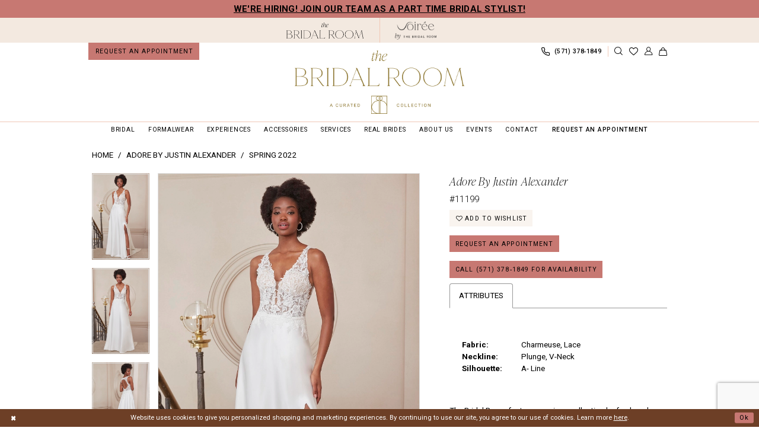

--- FILE ---
content_type: text/html; charset=utf-8
request_url: https://www.google.com/recaptcha/api2/anchor?ar=1&k=6Lcj_zIaAAAAAEPaGR6WdvVAhU7h1T3sbNdPWs4X&co=aHR0cHM6Ly93d3cudGhlYnJpZGFscm9vbS5uZXQ6NDQz&hl=en&v=N67nZn4AqZkNcbeMu4prBgzg&size=invisible&anchor-ms=20000&execute-ms=30000&cb=91p9ny40bk4h
body_size: 48785
content:
<!DOCTYPE HTML><html dir="ltr" lang="en"><head><meta http-equiv="Content-Type" content="text/html; charset=UTF-8">
<meta http-equiv="X-UA-Compatible" content="IE=edge">
<title>reCAPTCHA</title>
<style type="text/css">
/* cyrillic-ext */
@font-face {
  font-family: 'Roboto';
  font-style: normal;
  font-weight: 400;
  font-stretch: 100%;
  src: url(//fonts.gstatic.com/s/roboto/v48/KFO7CnqEu92Fr1ME7kSn66aGLdTylUAMa3GUBHMdazTgWw.woff2) format('woff2');
  unicode-range: U+0460-052F, U+1C80-1C8A, U+20B4, U+2DE0-2DFF, U+A640-A69F, U+FE2E-FE2F;
}
/* cyrillic */
@font-face {
  font-family: 'Roboto';
  font-style: normal;
  font-weight: 400;
  font-stretch: 100%;
  src: url(//fonts.gstatic.com/s/roboto/v48/KFO7CnqEu92Fr1ME7kSn66aGLdTylUAMa3iUBHMdazTgWw.woff2) format('woff2');
  unicode-range: U+0301, U+0400-045F, U+0490-0491, U+04B0-04B1, U+2116;
}
/* greek-ext */
@font-face {
  font-family: 'Roboto';
  font-style: normal;
  font-weight: 400;
  font-stretch: 100%;
  src: url(//fonts.gstatic.com/s/roboto/v48/KFO7CnqEu92Fr1ME7kSn66aGLdTylUAMa3CUBHMdazTgWw.woff2) format('woff2');
  unicode-range: U+1F00-1FFF;
}
/* greek */
@font-face {
  font-family: 'Roboto';
  font-style: normal;
  font-weight: 400;
  font-stretch: 100%;
  src: url(//fonts.gstatic.com/s/roboto/v48/KFO7CnqEu92Fr1ME7kSn66aGLdTylUAMa3-UBHMdazTgWw.woff2) format('woff2');
  unicode-range: U+0370-0377, U+037A-037F, U+0384-038A, U+038C, U+038E-03A1, U+03A3-03FF;
}
/* math */
@font-face {
  font-family: 'Roboto';
  font-style: normal;
  font-weight: 400;
  font-stretch: 100%;
  src: url(//fonts.gstatic.com/s/roboto/v48/KFO7CnqEu92Fr1ME7kSn66aGLdTylUAMawCUBHMdazTgWw.woff2) format('woff2');
  unicode-range: U+0302-0303, U+0305, U+0307-0308, U+0310, U+0312, U+0315, U+031A, U+0326-0327, U+032C, U+032F-0330, U+0332-0333, U+0338, U+033A, U+0346, U+034D, U+0391-03A1, U+03A3-03A9, U+03B1-03C9, U+03D1, U+03D5-03D6, U+03F0-03F1, U+03F4-03F5, U+2016-2017, U+2034-2038, U+203C, U+2040, U+2043, U+2047, U+2050, U+2057, U+205F, U+2070-2071, U+2074-208E, U+2090-209C, U+20D0-20DC, U+20E1, U+20E5-20EF, U+2100-2112, U+2114-2115, U+2117-2121, U+2123-214F, U+2190, U+2192, U+2194-21AE, U+21B0-21E5, U+21F1-21F2, U+21F4-2211, U+2213-2214, U+2216-22FF, U+2308-230B, U+2310, U+2319, U+231C-2321, U+2336-237A, U+237C, U+2395, U+239B-23B7, U+23D0, U+23DC-23E1, U+2474-2475, U+25AF, U+25B3, U+25B7, U+25BD, U+25C1, U+25CA, U+25CC, U+25FB, U+266D-266F, U+27C0-27FF, U+2900-2AFF, U+2B0E-2B11, U+2B30-2B4C, U+2BFE, U+3030, U+FF5B, U+FF5D, U+1D400-1D7FF, U+1EE00-1EEFF;
}
/* symbols */
@font-face {
  font-family: 'Roboto';
  font-style: normal;
  font-weight: 400;
  font-stretch: 100%;
  src: url(//fonts.gstatic.com/s/roboto/v48/KFO7CnqEu92Fr1ME7kSn66aGLdTylUAMaxKUBHMdazTgWw.woff2) format('woff2');
  unicode-range: U+0001-000C, U+000E-001F, U+007F-009F, U+20DD-20E0, U+20E2-20E4, U+2150-218F, U+2190, U+2192, U+2194-2199, U+21AF, U+21E6-21F0, U+21F3, U+2218-2219, U+2299, U+22C4-22C6, U+2300-243F, U+2440-244A, U+2460-24FF, U+25A0-27BF, U+2800-28FF, U+2921-2922, U+2981, U+29BF, U+29EB, U+2B00-2BFF, U+4DC0-4DFF, U+FFF9-FFFB, U+10140-1018E, U+10190-1019C, U+101A0, U+101D0-101FD, U+102E0-102FB, U+10E60-10E7E, U+1D2C0-1D2D3, U+1D2E0-1D37F, U+1F000-1F0FF, U+1F100-1F1AD, U+1F1E6-1F1FF, U+1F30D-1F30F, U+1F315, U+1F31C, U+1F31E, U+1F320-1F32C, U+1F336, U+1F378, U+1F37D, U+1F382, U+1F393-1F39F, U+1F3A7-1F3A8, U+1F3AC-1F3AF, U+1F3C2, U+1F3C4-1F3C6, U+1F3CA-1F3CE, U+1F3D4-1F3E0, U+1F3ED, U+1F3F1-1F3F3, U+1F3F5-1F3F7, U+1F408, U+1F415, U+1F41F, U+1F426, U+1F43F, U+1F441-1F442, U+1F444, U+1F446-1F449, U+1F44C-1F44E, U+1F453, U+1F46A, U+1F47D, U+1F4A3, U+1F4B0, U+1F4B3, U+1F4B9, U+1F4BB, U+1F4BF, U+1F4C8-1F4CB, U+1F4D6, U+1F4DA, U+1F4DF, U+1F4E3-1F4E6, U+1F4EA-1F4ED, U+1F4F7, U+1F4F9-1F4FB, U+1F4FD-1F4FE, U+1F503, U+1F507-1F50B, U+1F50D, U+1F512-1F513, U+1F53E-1F54A, U+1F54F-1F5FA, U+1F610, U+1F650-1F67F, U+1F687, U+1F68D, U+1F691, U+1F694, U+1F698, U+1F6AD, U+1F6B2, U+1F6B9-1F6BA, U+1F6BC, U+1F6C6-1F6CF, U+1F6D3-1F6D7, U+1F6E0-1F6EA, U+1F6F0-1F6F3, U+1F6F7-1F6FC, U+1F700-1F7FF, U+1F800-1F80B, U+1F810-1F847, U+1F850-1F859, U+1F860-1F887, U+1F890-1F8AD, U+1F8B0-1F8BB, U+1F8C0-1F8C1, U+1F900-1F90B, U+1F93B, U+1F946, U+1F984, U+1F996, U+1F9E9, U+1FA00-1FA6F, U+1FA70-1FA7C, U+1FA80-1FA89, U+1FA8F-1FAC6, U+1FACE-1FADC, U+1FADF-1FAE9, U+1FAF0-1FAF8, U+1FB00-1FBFF;
}
/* vietnamese */
@font-face {
  font-family: 'Roboto';
  font-style: normal;
  font-weight: 400;
  font-stretch: 100%;
  src: url(//fonts.gstatic.com/s/roboto/v48/KFO7CnqEu92Fr1ME7kSn66aGLdTylUAMa3OUBHMdazTgWw.woff2) format('woff2');
  unicode-range: U+0102-0103, U+0110-0111, U+0128-0129, U+0168-0169, U+01A0-01A1, U+01AF-01B0, U+0300-0301, U+0303-0304, U+0308-0309, U+0323, U+0329, U+1EA0-1EF9, U+20AB;
}
/* latin-ext */
@font-face {
  font-family: 'Roboto';
  font-style: normal;
  font-weight: 400;
  font-stretch: 100%;
  src: url(//fonts.gstatic.com/s/roboto/v48/KFO7CnqEu92Fr1ME7kSn66aGLdTylUAMa3KUBHMdazTgWw.woff2) format('woff2');
  unicode-range: U+0100-02BA, U+02BD-02C5, U+02C7-02CC, U+02CE-02D7, U+02DD-02FF, U+0304, U+0308, U+0329, U+1D00-1DBF, U+1E00-1E9F, U+1EF2-1EFF, U+2020, U+20A0-20AB, U+20AD-20C0, U+2113, U+2C60-2C7F, U+A720-A7FF;
}
/* latin */
@font-face {
  font-family: 'Roboto';
  font-style: normal;
  font-weight: 400;
  font-stretch: 100%;
  src: url(//fonts.gstatic.com/s/roboto/v48/KFO7CnqEu92Fr1ME7kSn66aGLdTylUAMa3yUBHMdazQ.woff2) format('woff2');
  unicode-range: U+0000-00FF, U+0131, U+0152-0153, U+02BB-02BC, U+02C6, U+02DA, U+02DC, U+0304, U+0308, U+0329, U+2000-206F, U+20AC, U+2122, U+2191, U+2193, U+2212, U+2215, U+FEFF, U+FFFD;
}
/* cyrillic-ext */
@font-face {
  font-family: 'Roboto';
  font-style: normal;
  font-weight: 500;
  font-stretch: 100%;
  src: url(//fonts.gstatic.com/s/roboto/v48/KFO7CnqEu92Fr1ME7kSn66aGLdTylUAMa3GUBHMdazTgWw.woff2) format('woff2');
  unicode-range: U+0460-052F, U+1C80-1C8A, U+20B4, U+2DE0-2DFF, U+A640-A69F, U+FE2E-FE2F;
}
/* cyrillic */
@font-face {
  font-family: 'Roboto';
  font-style: normal;
  font-weight: 500;
  font-stretch: 100%;
  src: url(//fonts.gstatic.com/s/roboto/v48/KFO7CnqEu92Fr1ME7kSn66aGLdTylUAMa3iUBHMdazTgWw.woff2) format('woff2');
  unicode-range: U+0301, U+0400-045F, U+0490-0491, U+04B0-04B1, U+2116;
}
/* greek-ext */
@font-face {
  font-family: 'Roboto';
  font-style: normal;
  font-weight: 500;
  font-stretch: 100%;
  src: url(//fonts.gstatic.com/s/roboto/v48/KFO7CnqEu92Fr1ME7kSn66aGLdTylUAMa3CUBHMdazTgWw.woff2) format('woff2');
  unicode-range: U+1F00-1FFF;
}
/* greek */
@font-face {
  font-family: 'Roboto';
  font-style: normal;
  font-weight: 500;
  font-stretch: 100%;
  src: url(//fonts.gstatic.com/s/roboto/v48/KFO7CnqEu92Fr1ME7kSn66aGLdTylUAMa3-UBHMdazTgWw.woff2) format('woff2');
  unicode-range: U+0370-0377, U+037A-037F, U+0384-038A, U+038C, U+038E-03A1, U+03A3-03FF;
}
/* math */
@font-face {
  font-family: 'Roboto';
  font-style: normal;
  font-weight: 500;
  font-stretch: 100%;
  src: url(//fonts.gstatic.com/s/roboto/v48/KFO7CnqEu92Fr1ME7kSn66aGLdTylUAMawCUBHMdazTgWw.woff2) format('woff2');
  unicode-range: U+0302-0303, U+0305, U+0307-0308, U+0310, U+0312, U+0315, U+031A, U+0326-0327, U+032C, U+032F-0330, U+0332-0333, U+0338, U+033A, U+0346, U+034D, U+0391-03A1, U+03A3-03A9, U+03B1-03C9, U+03D1, U+03D5-03D6, U+03F0-03F1, U+03F4-03F5, U+2016-2017, U+2034-2038, U+203C, U+2040, U+2043, U+2047, U+2050, U+2057, U+205F, U+2070-2071, U+2074-208E, U+2090-209C, U+20D0-20DC, U+20E1, U+20E5-20EF, U+2100-2112, U+2114-2115, U+2117-2121, U+2123-214F, U+2190, U+2192, U+2194-21AE, U+21B0-21E5, U+21F1-21F2, U+21F4-2211, U+2213-2214, U+2216-22FF, U+2308-230B, U+2310, U+2319, U+231C-2321, U+2336-237A, U+237C, U+2395, U+239B-23B7, U+23D0, U+23DC-23E1, U+2474-2475, U+25AF, U+25B3, U+25B7, U+25BD, U+25C1, U+25CA, U+25CC, U+25FB, U+266D-266F, U+27C0-27FF, U+2900-2AFF, U+2B0E-2B11, U+2B30-2B4C, U+2BFE, U+3030, U+FF5B, U+FF5D, U+1D400-1D7FF, U+1EE00-1EEFF;
}
/* symbols */
@font-face {
  font-family: 'Roboto';
  font-style: normal;
  font-weight: 500;
  font-stretch: 100%;
  src: url(//fonts.gstatic.com/s/roboto/v48/KFO7CnqEu92Fr1ME7kSn66aGLdTylUAMaxKUBHMdazTgWw.woff2) format('woff2');
  unicode-range: U+0001-000C, U+000E-001F, U+007F-009F, U+20DD-20E0, U+20E2-20E4, U+2150-218F, U+2190, U+2192, U+2194-2199, U+21AF, U+21E6-21F0, U+21F3, U+2218-2219, U+2299, U+22C4-22C6, U+2300-243F, U+2440-244A, U+2460-24FF, U+25A0-27BF, U+2800-28FF, U+2921-2922, U+2981, U+29BF, U+29EB, U+2B00-2BFF, U+4DC0-4DFF, U+FFF9-FFFB, U+10140-1018E, U+10190-1019C, U+101A0, U+101D0-101FD, U+102E0-102FB, U+10E60-10E7E, U+1D2C0-1D2D3, U+1D2E0-1D37F, U+1F000-1F0FF, U+1F100-1F1AD, U+1F1E6-1F1FF, U+1F30D-1F30F, U+1F315, U+1F31C, U+1F31E, U+1F320-1F32C, U+1F336, U+1F378, U+1F37D, U+1F382, U+1F393-1F39F, U+1F3A7-1F3A8, U+1F3AC-1F3AF, U+1F3C2, U+1F3C4-1F3C6, U+1F3CA-1F3CE, U+1F3D4-1F3E0, U+1F3ED, U+1F3F1-1F3F3, U+1F3F5-1F3F7, U+1F408, U+1F415, U+1F41F, U+1F426, U+1F43F, U+1F441-1F442, U+1F444, U+1F446-1F449, U+1F44C-1F44E, U+1F453, U+1F46A, U+1F47D, U+1F4A3, U+1F4B0, U+1F4B3, U+1F4B9, U+1F4BB, U+1F4BF, U+1F4C8-1F4CB, U+1F4D6, U+1F4DA, U+1F4DF, U+1F4E3-1F4E6, U+1F4EA-1F4ED, U+1F4F7, U+1F4F9-1F4FB, U+1F4FD-1F4FE, U+1F503, U+1F507-1F50B, U+1F50D, U+1F512-1F513, U+1F53E-1F54A, U+1F54F-1F5FA, U+1F610, U+1F650-1F67F, U+1F687, U+1F68D, U+1F691, U+1F694, U+1F698, U+1F6AD, U+1F6B2, U+1F6B9-1F6BA, U+1F6BC, U+1F6C6-1F6CF, U+1F6D3-1F6D7, U+1F6E0-1F6EA, U+1F6F0-1F6F3, U+1F6F7-1F6FC, U+1F700-1F7FF, U+1F800-1F80B, U+1F810-1F847, U+1F850-1F859, U+1F860-1F887, U+1F890-1F8AD, U+1F8B0-1F8BB, U+1F8C0-1F8C1, U+1F900-1F90B, U+1F93B, U+1F946, U+1F984, U+1F996, U+1F9E9, U+1FA00-1FA6F, U+1FA70-1FA7C, U+1FA80-1FA89, U+1FA8F-1FAC6, U+1FACE-1FADC, U+1FADF-1FAE9, U+1FAF0-1FAF8, U+1FB00-1FBFF;
}
/* vietnamese */
@font-face {
  font-family: 'Roboto';
  font-style: normal;
  font-weight: 500;
  font-stretch: 100%;
  src: url(//fonts.gstatic.com/s/roboto/v48/KFO7CnqEu92Fr1ME7kSn66aGLdTylUAMa3OUBHMdazTgWw.woff2) format('woff2');
  unicode-range: U+0102-0103, U+0110-0111, U+0128-0129, U+0168-0169, U+01A0-01A1, U+01AF-01B0, U+0300-0301, U+0303-0304, U+0308-0309, U+0323, U+0329, U+1EA0-1EF9, U+20AB;
}
/* latin-ext */
@font-face {
  font-family: 'Roboto';
  font-style: normal;
  font-weight: 500;
  font-stretch: 100%;
  src: url(//fonts.gstatic.com/s/roboto/v48/KFO7CnqEu92Fr1ME7kSn66aGLdTylUAMa3KUBHMdazTgWw.woff2) format('woff2');
  unicode-range: U+0100-02BA, U+02BD-02C5, U+02C7-02CC, U+02CE-02D7, U+02DD-02FF, U+0304, U+0308, U+0329, U+1D00-1DBF, U+1E00-1E9F, U+1EF2-1EFF, U+2020, U+20A0-20AB, U+20AD-20C0, U+2113, U+2C60-2C7F, U+A720-A7FF;
}
/* latin */
@font-face {
  font-family: 'Roboto';
  font-style: normal;
  font-weight: 500;
  font-stretch: 100%;
  src: url(//fonts.gstatic.com/s/roboto/v48/KFO7CnqEu92Fr1ME7kSn66aGLdTylUAMa3yUBHMdazQ.woff2) format('woff2');
  unicode-range: U+0000-00FF, U+0131, U+0152-0153, U+02BB-02BC, U+02C6, U+02DA, U+02DC, U+0304, U+0308, U+0329, U+2000-206F, U+20AC, U+2122, U+2191, U+2193, U+2212, U+2215, U+FEFF, U+FFFD;
}
/* cyrillic-ext */
@font-face {
  font-family: 'Roboto';
  font-style: normal;
  font-weight: 900;
  font-stretch: 100%;
  src: url(//fonts.gstatic.com/s/roboto/v48/KFO7CnqEu92Fr1ME7kSn66aGLdTylUAMa3GUBHMdazTgWw.woff2) format('woff2');
  unicode-range: U+0460-052F, U+1C80-1C8A, U+20B4, U+2DE0-2DFF, U+A640-A69F, U+FE2E-FE2F;
}
/* cyrillic */
@font-face {
  font-family: 'Roboto';
  font-style: normal;
  font-weight: 900;
  font-stretch: 100%;
  src: url(//fonts.gstatic.com/s/roboto/v48/KFO7CnqEu92Fr1ME7kSn66aGLdTylUAMa3iUBHMdazTgWw.woff2) format('woff2');
  unicode-range: U+0301, U+0400-045F, U+0490-0491, U+04B0-04B1, U+2116;
}
/* greek-ext */
@font-face {
  font-family: 'Roboto';
  font-style: normal;
  font-weight: 900;
  font-stretch: 100%;
  src: url(//fonts.gstatic.com/s/roboto/v48/KFO7CnqEu92Fr1ME7kSn66aGLdTylUAMa3CUBHMdazTgWw.woff2) format('woff2');
  unicode-range: U+1F00-1FFF;
}
/* greek */
@font-face {
  font-family: 'Roboto';
  font-style: normal;
  font-weight: 900;
  font-stretch: 100%;
  src: url(//fonts.gstatic.com/s/roboto/v48/KFO7CnqEu92Fr1ME7kSn66aGLdTylUAMa3-UBHMdazTgWw.woff2) format('woff2');
  unicode-range: U+0370-0377, U+037A-037F, U+0384-038A, U+038C, U+038E-03A1, U+03A3-03FF;
}
/* math */
@font-face {
  font-family: 'Roboto';
  font-style: normal;
  font-weight: 900;
  font-stretch: 100%;
  src: url(//fonts.gstatic.com/s/roboto/v48/KFO7CnqEu92Fr1ME7kSn66aGLdTylUAMawCUBHMdazTgWw.woff2) format('woff2');
  unicode-range: U+0302-0303, U+0305, U+0307-0308, U+0310, U+0312, U+0315, U+031A, U+0326-0327, U+032C, U+032F-0330, U+0332-0333, U+0338, U+033A, U+0346, U+034D, U+0391-03A1, U+03A3-03A9, U+03B1-03C9, U+03D1, U+03D5-03D6, U+03F0-03F1, U+03F4-03F5, U+2016-2017, U+2034-2038, U+203C, U+2040, U+2043, U+2047, U+2050, U+2057, U+205F, U+2070-2071, U+2074-208E, U+2090-209C, U+20D0-20DC, U+20E1, U+20E5-20EF, U+2100-2112, U+2114-2115, U+2117-2121, U+2123-214F, U+2190, U+2192, U+2194-21AE, U+21B0-21E5, U+21F1-21F2, U+21F4-2211, U+2213-2214, U+2216-22FF, U+2308-230B, U+2310, U+2319, U+231C-2321, U+2336-237A, U+237C, U+2395, U+239B-23B7, U+23D0, U+23DC-23E1, U+2474-2475, U+25AF, U+25B3, U+25B7, U+25BD, U+25C1, U+25CA, U+25CC, U+25FB, U+266D-266F, U+27C0-27FF, U+2900-2AFF, U+2B0E-2B11, U+2B30-2B4C, U+2BFE, U+3030, U+FF5B, U+FF5D, U+1D400-1D7FF, U+1EE00-1EEFF;
}
/* symbols */
@font-face {
  font-family: 'Roboto';
  font-style: normal;
  font-weight: 900;
  font-stretch: 100%;
  src: url(//fonts.gstatic.com/s/roboto/v48/KFO7CnqEu92Fr1ME7kSn66aGLdTylUAMaxKUBHMdazTgWw.woff2) format('woff2');
  unicode-range: U+0001-000C, U+000E-001F, U+007F-009F, U+20DD-20E0, U+20E2-20E4, U+2150-218F, U+2190, U+2192, U+2194-2199, U+21AF, U+21E6-21F0, U+21F3, U+2218-2219, U+2299, U+22C4-22C6, U+2300-243F, U+2440-244A, U+2460-24FF, U+25A0-27BF, U+2800-28FF, U+2921-2922, U+2981, U+29BF, U+29EB, U+2B00-2BFF, U+4DC0-4DFF, U+FFF9-FFFB, U+10140-1018E, U+10190-1019C, U+101A0, U+101D0-101FD, U+102E0-102FB, U+10E60-10E7E, U+1D2C0-1D2D3, U+1D2E0-1D37F, U+1F000-1F0FF, U+1F100-1F1AD, U+1F1E6-1F1FF, U+1F30D-1F30F, U+1F315, U+1F31C, U+1F31E, U+1F320-1F32C, U+1F336, U+1F378, U+1F37D, U+1F382, U+1F393-1F39F, U+1F3A7-1F3A8, U+1F3AC-1F3AF, U+1F3C2, U+1F3C4-1F3C6, U+1F3CA-1F3CE, U+1F3D4-1F3E0, U+1F3ED, U+1F3F1-1F3F3, U+1F3F5-1F3F7, U+1F408, U+1F415, U+1F41F, U+1F426, U+1F43F, U+1F441-1F442, U+1F444, U+1F446-1F449, U+1F44C-1F44E, U+1F453, U+1F46A, U+1F47D, U+1F4A3, U+1F4B0, U+1F4B3, U+1F4B9, U+1F4BB, U+1F4BF, U+1F4C8-1F4CB, U+1F4D6, U+1F4DA, U+1F4DF, U+1F4E3-1F4E6, U+1F4EA-1F4ED, U+1F4F7, U+1F4F9-1F4FB, U+1F4FD-1F4FE, U+1F503, U+1F507-1F50B, U+1F50D, U+1F512-1F513, U+1F53E-1F54A, U+1F54F-1F5FA, U+1F610, U+1F650-1F67F, U+1F687, U+1F68D, U+1F691, U+1F694, U+1F698, U+1F6AD, U+1F6B2, U+1F6B9-1F6BA, U+1F6BC, U+1F6C6-1F6CF, U+1F6D3-1F6D7, U+1F6E0-1F6EA, U+1F6F0-1F6F3, U+1F6F7-1F6FC, U+1F700-1F7FF, U+1F800-1F80B, U+1F810-1F847, U+1F850-1F859, U+1F860-1F887, U+1F890-1F8AD, U+1F8B0-1F8BB, U+1F8C0-1F8C1, U+1F900-1F90B, U+1F93B, U+1F946, U+1F984, U+1F996, U+1F9E9, U+1FA00-1FA6F, U+1FA70-1FA7C, U+1FA80-1FA89, U+1FA8F-1FAC6, U+1FACE-1FADC, U+1FADF-1FAE9, U+1FAF0-1FAF8, U+1FB00-1FBFF;
}
/* vietnamese */
@font-face {
  font-family: 'Roboto';
  font-style: normal;
  font-weight: 900;
  font-stretch: 100%;
  src: url(//fonts.gstatic.com/s/roboto/v48/KFO7CnqEu92Fr1ME7kSn66aGLdTylUAMa3OUBHMdazTgWw.woff2) format('woff2');
  unicode-range: U+0102-0103, U+0110-0111, U+0128-0129, U+0168-0169, U+01A0-01A1, U+01AF-01B0, U+0300-0301, U+0303-0304, U+0308-0309, U+0323, U+0329, U+1EA0-1EF9, U+20AB;
}
/* latin-ext */
@font-face {
  font-family: 'Roboto';
  font-style: normal;
  font-weight: 900;
  font-stretch: 100%;
  src: url(//fonts.gstatic.com/s/roboto/v48/KFO7CnqEu92Fr1ME7kSn66aGLdTylUAMa3KUBHMdazTgWw.woff2) format('woff2');
  unicode-range: U+0100-02BA, U+02BD-02C5, U+02C7-02CC, U+02CE-02D7, U+02DD-02FF, U+0304, U+0308, U+0329, U+1D00-1DBF, U+1E00-1E9F, U+1EF2-1EFF, U+2020, U+20A0-20AB, U+20AD-20C0, U+2113, U+2C60-2C7F, U+A720-A7FF;
}
/* latin */
@font-face {
  font-family: 'Roboto';
  font-style: normal;
  font-weight: 900;
  font-stretch: 100%;
  src: url(//fonts.gstatic.com/s/roboto/v48/KFO7CnqEu92Fr1ME7kSn66aGLdTylUAMa3yUBHMdazQ.woff2) format('woff2');
  unicode-range: U+0000-00FF, U+0131, U+0152-0153, U+02BB-02BC, U+02C6, U+02DA, U+02DC, U+0304, U+0308, U+0329, U+2000-206F, U+20AC, U+2122, U+2191, U+2193, U+2212, U+2215, U+FEFF, U+FFFD;
}

</style>
<link rel="stylesheet" type="text/css" href="https://www.gstatic.com/recaptcha/releases/N67nZn4AqZkNcbeMu4prBgzg/styles__ltr.css">
<script nonce="lrjjKLhYnStbSHxYEm1pkQ" type="text/javascript">window['__recaptcha_api'] = 'https://www.google.com/recaptcha/api2/';</script>
<script type="text/javascript" src="https://www.gstatic.com/recaptcha/releases/N67nZn4AqZkNcbeMu4prBgzg/recaptcha__en.js" nonce="lrjjKLhYnStbSHxYEm1pkQ">
      
    </script></head>
<body><div id="rc-anchor-alert" class="rc-anchor-alert"></div>
<input type="hidden" id="recaptcha-token" value="[base64]">
<script type="text/javascript" nonce="lrjjKLhYnStbSHxYEm1pkQ">
      recaptcha.anchor.Main.init("[\x22ainput\x22,[\x22bgdata\x22,\x22\x22,\[base64]/[base64]/[base64]/bmV3IHJbeF0oY1swXSk6RT09Mj9uZXcgclt4XShjWzBdLGNbMV0pOkU9PTM/bmV3IHJbeF0oY1swXSxjWzFdLGNbMl0pOkU9PTQ/[base64]/[base64]/[base64]/[base64]/[base64]/[base64]/[base64]/[base64]\x22,\[base64]\\u003d\\u003d\x22,\x22ZmpJKMKgNMK4wosZHsOwPsOMBsONw4TDi0zCmHzDmMKowqrClsKxwplibMO7wqTDjVcIOCnCiyw6w6U5wrcmwpjCgnTCscOHw43DsFNLwqrCmcONPS/Cn8Odw4xUwpPCgCt4w5l5wowPw7hFw4/DjsOSUMO2wqwTwplHFcK8EcOGWCHCh2bDjsO9csK4fsKWwpFNw71fBcO7w7cXwpRMw5w5OMKAw7/ChcOWR1s9w78OwqzDp8OkI8Obw4/CqcKQwpdgwpvDlMK2w6DDhcOsGAMOwrV/w64QGB5Pw5hcKsO2PMOVwopHwq1awr3CksK0wr8sJ8K+wqHCvsK3L1rDvcK7Ti9Aw5FBPk/CoMOaFcOxwqHDu8K6w6rDkhw2w4vCnsKzwrYbw5/CiybCi8O5wpTCnsKTwpAQBTXChH5sesOGdMKueMKHLsOqTsOGw6ReACvDgsKyfMOgdjVnMcK7w7gbw4TCocKuwrcdw63DrcOrw7nDvFN8cChURAlLHz7DoMOpw4TCvcOWQDJUBDPCkMKWLkBNw65qbnxIw5oNTT9sBMKZw6/[base64]/w7QreRtEwqDDvE46bmzCpy0Cwq9rwrDDkXRkwqMjDzlUw4AAworDlcKNw6fDnSBjwpA4GcK9w6s7FsKdwq7Cu8Kib8Kiw6AhbkkKw6DDsMOTax7Dp8K8w55Yw4XDnEIYwo9bccKtwqfCu8K7KcK7IC/[base64]/Cp23DlzENw4bCrMOdeBA5XGfDtS8IF3fCpsKwaVHDnAzDt1XDpVEtw45cQgfCj8K2ScKmw6zCmMKAw7fCqH8HBMKmew/DrcOqw5fDjwTCiizCo8OQQMKeaMKtw7R/wpHDqC1cM15Cw41Zwr9VJkdQWV9SwpZQw6d5w7vDo3QwH1jCjcKhw45Qw5ZGw6PClsK/w6DDr8K6ZcO6WidQw55wwq8kw48Twok6wprDmifCv2HCo8Oqw5xRHnRSwozDuMKHVMOEdXEJwoEfby0XHcOPQTI1fsO+f8OPw4/DkcKsckTCpcO5HBBZDE5iw4TCtADDkXbDiHQeQsKzdifCo3B/SMKXEMOSEcOSw4rDssKmAUMrw5/CiMOlw7klBE1JXU/CoBRcw5TCmsKpZnrCrVV4TRXDqnfCmsOfCTRUAWDDiGxZw5o/wqvCt8OpwrzDv1/DjcK4CsO+w6bCjytlwofCnkLDkWgmfnzDlzNCwrMzH8OvwrkGw65ew68Lw5YWw4pTHMKFw48Pw4jDnxcmVQLClMKHWcOWGsOCw6g7FMOofQHCmF86wpXDjDbCt2hmwq91w4MtAl0VKQbChhrCm8OKOMOuQhvCocK2wpBwRRJHw6TDq8KtfjPDrwJ/w7bCiMKLwpvClMK5esKielh9YBYGwq8DwqFFw7h3wo3Ct33Ds07DiAtzw4XDlWwmw4N+TFNZw6TCojDDrcK5PD5IKnXDjGPClcOwNVrClMOsw7pKITogwqsTd8KZDcKlwp1GwrUmEcOXMsKmwr0Gw67CqlHCi8O9wo51XsOsw7h2TjLChnZFZcOADcO/[base64]/Dp1rCqcOWwqHCmxRqZsKZe8KLw59nbsKyw5Uhf8K6wqnCgSl8RiI7K2/Duz50wqImS2QBXBcyw7s7wpXDgjtXC8OrRjrDsw/CvFHDjcKMR8KCw4h0cwUpwr4+cFUWaMOyeXwDwqrDhxZBwolrZMKpPwE/[base64]/[base64]/eDA2wrzCvMK6IMKwY07CpMO/w7/DnMKjw4nCtGJwwqZfAw9xwptjamUMGFXDhcOjCUnCjm/[base64]/woDCjcK9w440HB4Zw6pYDMKvXcKHDEjCvMKswrDCiMOPFsOxwpEqKMOvwoXDu8KUw7dpCsKEesODUwDDu8Owwr46woJCwoTDh3/CosODw67CgRfDvsKuwofDg8KcPMOnFVVLwq/[base64]/[base64]/CisKSwq/CiTzDs3Ecc1HCgUorL8OUSsKZw5hLccOVGMKwOFA5wq7Ct8OUUEzClsK4wpB8SnXCo8Kzw4tDwopwH8OdDsOPNSbCuQ56CcKKw4PDsj9EVsOlJMO2w48fYsOlw6NVBCtSwpcWFDvCr8Ogw6EcY1fDlSxWDj/CvysaDcOYwpTCsA0/w53Dh8KBw4VTCsKlw4rDlsOGF8OZw5LDmzrDsREVcMKKwq4cw4pbOMKFwogIRMK6w6TCnmt2NC3DpggzVHtUw4vCp3XCiMKswp3Di2R4YMKyRSDDk3PDiFfDpz/DjC/DqsKZw7DDjix6wqEUJsObwqzCoW/CpcOlc8Odw6TCoyQnN1PDjcObwr7DkkURb3HDtsKQYcKxw71rwqbCusKjQHbCgmHDsD7CrsKzwqDDsG1oS8ORMcOuAsKAwp1XwpLDmi3Do8O9w40jBMKze8KzRsK7Z8KUw6Jyw6BYwr9YFcOIwr7DlMKLw7VswqTDp8OZw5ZIwp82w6Qiw5DDq1ZIw54ww4/DgsKzwp3Cnh7CqmnCoSPCmTHDk8OIwpvDvMKUwpAEASQlJWZoSXjCqznDoMOMw4HDnsKoY8K3w59CMz3CkEMLZxzCmFZ2b8KlA8OrGW/CsCHDlVfCglLDqUTCk8O3LyV5w7vDiMKsKXnDusOQW8OPwrsiwpjDr8OOw47CjsOAw5nCssOIMMKNC3DDuMKfXW0cw4rDmirCpsKLDMK0wohYwpXDr8Omw4kswonCon8SeMOhw7sRK3kZTkMzen52dMKJw5tHXwbDvF3CmQ47XU/Dg8Ogw6FjGmtgwqMPRWVZKQk5w4BIw49MwqZfwqPCn1rDtRLChjXDumDDulRbTzU1fCXCoT5+NMOOwr3Dk3nCvcKdeMOfKcO/w6XCtsKJLsKdwr19woDDtXPCicKdWhY0JwchwoAqCC4Qw7oiw6ZsJMKdTsOjwqcFTUTCmBzCrkTCksOjw6BsVi1hwp3DrcKfFMO4GsKXwozCl8KQREpeOyLCpiTCl8K/[base64]/w6fCk0pHwr7DocObw7rDjcOdw7XDg8OpSsOtwrPCoF/[base64]/CkD7DrsOUw7PCvDvCpcOYbAJAwo5dwpIEwp7ClcKoTDxRw4Evw4ZVLcKUccO8AMOxYWs2VsOoYm7CisOUbcKwbj1swpTDn8K1wp/Cp8O9KmQBwoYrNh3DqHnDtsOUUMOuwq/Dm2nDpsOHw7N+w4IZwrtOwrFJw6rCqQl3w5kxRWAnwoHDocKgwqDCmcKpwpDCgMKfw6AiGjs6UsKYwq5Jb09WAztELkPDl8KiwoA6CsKtw5kCZ8KHaknCsATDucKFwqDDo34lw57CvhN6I8KPw7HDo0A7X8OjYXLDuMK9w4/DsMKeKcO3JsOjw4LCqQrDjz5iAhDDpcK/C8KmwrDCllbDlcKTw7FDwqzCm3LCvmnCnMOdbsOXw6UKe8OAw7bDpsOWwohxwqXDqXTClhp1Vh8oDnU3P8OLJjnCgn3DscOKw7/CnMKwwqERwrPCgABNwrFHwoHDgsKESRo4FMKQIMOfW8OgwoLDmcOGwrnCoXzDklBkG8OzF8KFVMKbMcOMw4HDn0AZwrfCjXk5wr8vw4sqw5zDn8KgwpDDmFXCoGPDhsOfOxvDliTCtsOhBlJXw4Vsw7rDl8Ozw5wFBBPCscKbOglyTmQ1HsKswrNGwqQ/NnR+wrR+wpHCtMKWw6jCk8OTw6x/d8KpwpdHwrTDpMKDw6ZRWcKodgbDksKVwrpDBMOCwrfCosOKLsKSw6hUw55rw5pXw4LDj8KPw6wOw5rCqlzCjXY5w7PCuUjCszY8CzfCtlfDs8O4w67Dr2vCjMKlw6DCpX/DosK6cMKTw4/CgcONSxd7wojCpsOLRl/Dr31rwqvCowIfwp0CKmvDrSRPw58rPQ/[base64]/Cnn4UwonCkjswGiHDocOMw4kYw4p3FwjCjmZbwo/DrUgjKj/DgcO8w5zChRMUacOZw50dw73DhsK5wqHDkcKPD8K0wr5FAcKvWcObdsKcOikYwq/CucK2bcKaeRpiH8O+AT/[base64]/EAHCrXLCi8OiwppdAkEqwpY9TG/CkBDCt8K/WQ42wrHDixYNbG8GUGQSdBPDpxE/[base64]/CusOzw7TDpsOFLgXDv8Ozw4fDvsK1JBE1wrbCgErCgDI+w4E9W8KIw7Y/wrYLYMKRwpbClFDDkjd8wrrDsMK7PibClsOnw5MoDMKRNgXClXTDk8O2w7fDshbCosKOAw3DhD/DnC5sccKowrkLw6tkw687wp9fwpILS0VBB3JDScKkw4rClMKRJE3ClkzCoMOUw7l4wpvCp8KsAx/CkmJzJ8OdP8OoHjbCoiQxY8OPdyzDrlHDg1kvwrpIRl7DlCtDw5Y5QyfDuFrDjsKRUB/DiFPDu2jDu8OoG2kjCUEQwqxUwq41w69zcwVgw6fCtMOpw7LDmSUlw6A/wozDlcO9w6svw7jDtMOQeEg3wphZWhdSwrHCklVnfMOcwofChkpTTE3CrFJBw6bCkE5Hw4LCusOuVSxjVC7DrWDCsSgLQQl0w6YhwoIqGMOow6TCr8KPG14iwqIPfxPClMOFw64Dwq59wrzCq1vCgMKVNxbCiANSXsK/aRjClHQEIMOtwqJyPH87QcOxw4YRBcKkB8K+LVBmUVjCg8KrPsOYcF3DsMOAPW7CuzrCkQ4Jw6/DmjwtT8OawoLDuFwCAD1tw5bDrMOxfQwcOcOJKsOzw4/DpV/DosO5ZcOpwpIEwpTDtsKSwrrDpHTDrAPDjcOSw5fDvmrCkTLDtcKyw7gYwrs6wqVqCE41wrzChsKHw5c0wqnDssKHUsO2wrV6JsODw6ArLFbCg1FEw7t/w5cww7Q7wrTCpMOyAnXCh3jDqjHCujPDicKnwqPCiMOOasKJYcKERH5/w4xgw4DDlGXDgMOfV8Ojw6NUw5PCmwlCMCbDqC/CqjlGwrHDnTkYDzXDt8KweBUaw4JsFMKfFm/DrQloAsOpw6l9w7DCv8KlUBnDscKrwrIqUcOFfHrCohQ6wpwGw4JPIDYOworDmMKgw5omPjhnPifDlMKJI8K7H8ONw45laHoFw5FEw5TDjkU3wrbDtsK5JMO1CMKJKcKfXV/CnjdnXWjDgsKpwrNrF8Oqw6/DtMK3T3PClwbDlsOKCcK7w5MgwrfCl8O2w57DsMKQZcOfw4fCo00hV8Odwq/CpMOVFH/Cg006RsOqeklQw6rCkcOscxjCuUcvXsKkwqhJaCN2XA3Du8KCw4NjdsO9F3XCjSDDmMKjwp5LwrYEw4fDuUzDihMEwp/Dq8OuwoZ3IcORYMOjEHXDtcKLPAkfwp9qeEwcbFLCicKZwpopcA1DTMKhw6/[base64]/HcOCTzlLwr1yUcOiWsOhwqvCksKHw4RWaTPCkMO6wp7CgAvDgjDDucOmOMOgwqzDgGvDtD7Dn0zCpy0nwp8aF8Oaw57DssOQw74WwrvDv8OvQwRTw7ZTfMK8WkgGw5o/w7vCpAdGSF7DkGrCocKRw6JidMOywpwTwqYDw4jChsKyLHRfwozCunEgeMKqPMKAYcOYwrPCvn4jSMKDwqbCtcOQHH59w4XDv8OtwppFMMOYw4HCtiA7bHrDvAXDosOdw4wRw4rDlsObwofDvBvDvmfCiwrCjsOpwo9FwqBCBsKTwqYfcX4qWsKze0xHfcKCwrRkw4/CpyXDrX3DvmPDrcKQw47CgmzCrMO7wrzDtFXDvsODwoTChCUyw64qw6dgw4YVelM3McKgw5YHwoXDocObwqjCusKOZi/CjMKyYCA3XsKudMOUT8KhwoNwFcKVwp1JUhnDk8OLw7HCgmsIw5fDt3XDrF/CqGkMe059w7fDrlHCicKFRcOGwpsDDsKvLMOrwpnCkmU/Vy4TXsK5w5UjwpVnwrx3w6rDmAHCmcOfw7cww77CpUMew7lBcMOUF3jCpsO3w7XClhbDhMKPwprCu1F7wpw6wrItwqAow6gHFsKDBGnDlBvCosOOAiLCh8KRw7vCs8O+MABPw57Dtx5JAw/[base64]/Dk8KQQsK5HXPDmsKjw53DmR9nc0g9wpsiF8KZFMKaQhnCkcOmw4HDrcOXB8ORFVkVO0hJwo/CtxA/w4HDoXrCvWAxwp3Cv8OQw67DshfDp8KYImE2DcKnw4zDtFwXwoPDqsOdwrXDnsKzOBPCsEFqKhVCWyrDqm3Ckk/Dulglwo0/w7rDosKnZHolwo3Dq8KKw6AlZVzCnsKJC8O9Y8OLM8KBwolTUUtiw6hqw63DlU/DmcKpc8KWw4jDjcKKw53DsVF7ZmJcw5UcAcOKw7hrBD7Du1/CjcOMw4LCu8Kbw7PCgMKSE0bCssKZwr3CiQHCtMOsCivCpcOqwqPCk2LClUFSwqRCw6vCssOOfiYeHWHDjMKBwqLCmcKsDsOyW8Ocd8KFQcKFBcOxVAbCthZXPMKlwrXDjcKLwqLCgmERKcKbwonDs8O4A38qwo/Ch8KRMVDDuVQDV2jCric/TsOuIzHDuCIoUWHCocKVQy/CkGMUw7VXGcOhLMKfw6nCosOOwp15wq3DiDXCv8KmwrDCinkvwqzCvcKHwpM4wrd6BsOWw5cBGMKHZUcowqrCu8Khwp9SwodYw4HCmMKlUMK5JMOnG8K/M8KGw5gtMlTDi3fDn8OPwr0iQsO/[base64]/EMOxeEVgUVwLw5nCpylSw6jDocOSYsONwp7DslM/w5tkdcKfwo4mPHZkBDfCg1zCulthYMODw6g+b8Otwo4ydnbCiGEtw6XDocOMBMKJW8KbAcOqwprCmsKrw6YTwpZoX8KsKxfDohBiw5PDomzDpFYTwp8BIsOUw4xAwofDvsK5woJnb0Utwr/[base64]/CoCPCgRrCrXnDqgfDr3YVwqxUwp7CpsK8w69/[base64]/[base64]/[base64]/MsKIwodwDEcgA8KZwrAvw4nDtRYrwr3DqsKcasKPwrUiwp4WBcOpVALCkcKqfMKjZ3EywqDCv8O2dMKwwq1+w5l/egQCw67CvTZZKsKXLsOyRE0Wwp0bwrvCqcOIGsObw7kYM8OHIMKmaRhlw5zCtMKOI8OaDcKGRMKMasO8P8OoOHw7ZsKaw7wQwqrCmsKYw74UJjPCm8OFw4PClzFWDxQywo/CuHcqw77DlUnDscKswoIMewXCm8KBKRjDrsOkXk/CrQ7CpUZjX8KAw6PDn8O6wqB9IcO5W8KSwrUZwqnChkkBb8OWc8OCdhgXw5nDn3pUwqceJMK4fMOfN07DvkwAH8OkwoPCshLCh8OrWsOISX4oR15qw7RXBB3DsHkXw73DlETCtw1PLQHDqSLDosO/w60dw5jDksK4D8OUZyNeQ8OPwpg3KWHDsMK9fcKiwrLCmBNlNMOIw5QQTcKpw7c6Wydvwpl/w73DoxNmD8OZw5rDi8KmdcK2w6Q9wo01wqYjwqN0LnoQwqzCpMOpTQjCjhcYeMKqE8OWCsKtw5w3JiTCncOVw67CuMKNw6bCmxzDqBbDsQHDoDLCnTLCncKXwqXDnmrCv0tIQ8KtwoTCh0nChWvDs2g/w44lw6LDrcKQw47CsD4SDMKxw6jDpcKsJMOOw5jDjsOXw5DCnTsOw6sQwqoww7J+worDsSgqw79dPXLDosKUGR/[base64]/Dn8Onw7RvScOsL8KcwpxawpRIwpIUBDhDwq3DlcKhw7XCrGlLwpXDkk4MMTh9J8KLwoDCqWDCtxgywqvDihQIWAcFBsOgHC/Cj8KfwobCh8KFZFTDhw1zGsK1w586RVLCjMKswox5AEFgesKowpvDmGzCtMKpwrIKWUPCq2wIwrBmwrZtWcOyDCfCrHnDuMOMwpYCw60TMinDscKlR2/DuMOow6PCmsKzSip/[base64]/CoiXCn3XCisKOwpvDiMOmfE95FHbDq1c3biJGA8Ofwq/[base64]/[base64]/[base64]/VsK2Am3CsAM7w47Ck8OFwp5zw7rDnsKXwpLDnhIQN8OgwoLCiMKQw71wR8O4cVjCpMODMwjDu8KJQcK4dn9QZmdSw7IdQEN4dsK+UMKtw4TDs8Kuw74WEsKTYcKNTh4KJMKkw6rDm2PDlmfCkH/ClE5NOcOXXcOYw6QCw5gRwrNwYSDCmMKuKwLDjcKxbcKdw4NPw645BsKAwoHCs8OTwo/DpxDDj8KNwpHCuMK2cFHCtUguUsOvwrHDkcK9wrwlDRsxPQ3ChxFgwozCrXQvw4zCkcO8w7zCo8O1wrbDm1bCrsOzw73DpDHCsl/[base64]/DglBbw4rCl3jDkkHCv8KKw7vCkDVKUMOcw4QpahXCksK4JGskw75OKMODCx9BVcOcwqVBWsOtw6/DmVDDq8KOwp4kw79eAMOFwooAVnQefz9dw6wWYBDDj3YZw77DhsKlbnoHTMK7J8KKNAQIwrPCnWEmUz1fQsKTwrPDhE0iwrB+wqdjJBHClU/CmcKfbcK5wrDDjMKEwoHDscONaxfCqMKwEC/Cj8OiwoF6wqbDqMKlwpJeRMOCwqluwo13wrDDill6w4lKZcKywp9PYsKcw7XDtMOUwoUEwqrDhsKURsKKw65+wpvClxUYC8Odw4YWw5nCiHTCnGHDqDYIwoVWb3LCkkLDkh0KwrjDs8KSWwxzwq1cEh/DhMKywpvDgELDlT3CvGvCqcK1wq9Vw5sdw4LCr2jCi8KnVMK4w7cySHJmw6E4wqJ+alZzScKHw4EYwoDDjzAjwrjCpz3CuVLCmkddwqfCnMKgw7nCiAURwopCw5YyHMO5wrzDkMOvw4XCnMO/alNfw6DCpcKyah/DtMONw7cXw77DhsKSw6ByUHTCi8K/Gy7Du8OTwpJCKg13w7wVDsK9w5bDisOaHQIhwqcuXcOiwpVfLAplw4BFR07DssKnQxPDsncob8O3woTCpsK5w63DvMO5w79cw5PDkMOywrB2w5XDs8ODwo7CpMOJck08woLCrMOsw4vDoQA8PkNMw7LDmcOINGHDtS/[base64]/WMOcE0vDqDYGw43DhgdVw492wpVaw7/CplJ3GMORwqHDpAoSw57ChH/Cs8K9N3/Dn8OvFXZ8YXcXGsKpwpvDiGXCgcOKw73DpjvDqcK1RDPDtSVgwoZjw55FwoPCuMKSwqsXFsKmGh/Dg2jDuTPCnBDCmlY5w4bCisKtNgc4w5UrWsOswrYKdcOTf0ZmE8OALcO5G8OAwo7Dnz/Cog0rVMO/ZDvDucKLwpDDvTZVwo5ATcOLZsOOwqXDmT9zw5DDgn9Ww7LCiMOiwq/DuMONwpLCgkvDugVaw5LCmATCvcKWGGscw5bCscKSIH7Cl8Krw7AwMmnDiFHCv8K5wpDCtRAEwqPCqT7Cr8Ouw4hUwq8Yw67DiBwAAMO4w7HDkGh+GsOAc8K3AzvDrMKXZRjCp8Kcw6sQwqcAOh/CnsOpwoAhTsK8wrshecOLRcOFGsOTDgV3w5Adwphkw5vDuGXDqzTCv8OAwo7Cp8KgOMKKw6PCmgjDlMOgfcOlXFMXNyM8HMK0wobDhiAUw7nCjE/[base64]/CpSzDkcKPXhITWkXDicOof3rDq8KnwoNzw7rCmF0bw6csw63CkxLCuMOYwr/[base64]/ClMK5w7RowqltGznDq1pCw6PCvMKBIcKiwovCkMKNwpcAWMOGNMOgwoZuw4QDfy8zXxPDkcKbw4/CuRTCp1zDmnLDgGISVmEwSj/DrsK+e0V7w47Du8KXwqtIKsODwrVaUHfDv0EWw5HDg8OWw4TDmgoJf0nDk0NRwoRQPcOKw4PDkA7DqsKLwrI2wpQBwrxZwpZQw67Dp8O+w7rCosOic8Kuw5J8w6TCuT0wfsO9BcKXw5nDqcKtw5vDpcKLYcK7w7PCoDFUwr5gwpV2ay/Drg3CgSA/SxlQwo8DD8O5McKJw5ZJFcORb8OVeCYYw7HCtcKDwoPDj0PDqjXDv1hkw4N1wrBIwqbCvwp7wpbCmRFvIsKVwqJiwprClMKfw6Vtwo1/[base64]/T23Di8KQR8Otw63Dj2nCtsK/w4w5T0dGw4nCgsOiwrwiw5rDsTjDowzDhgcZw6DDqsOEw7/Dk8KYw7LCiTIRw4kXRsKBbkTCjyHDqGAfwpoMBHseBsKYwo5QJnc0eFrCth/Dn8KgE8OAMXvCjmBqw6Fyw5XChENjw7gWQT/CvMKfwrFUw6jCpcK0SWlAwpHDvMKqwq0DCsOAwqltw6DDgcKPw6sMw5cJw4TDm8ORLiTDsg/DqsK9Q38NwodNd3vCrMOqLMKjw4Jow5RGwr/DtMKew5VpwojCpcOAw4nClEx+fVXCg8KMwqzDm0p7woRBwrnCjnplwrTCsQjDlcK4w6kjw6XDtMOqwqQPf8OCMcO4woPDp8KvwoV0TFkKw7cFwrjCuCnDlzUpYyQRN3LCtMKreMK1wr10CcOifcKhYAhiesO8CTsLwoNIw4FaScKBSMK6woDCgGbCoScKHsKmwp/DoTElXsKEIsO2WHkbwrXDucOCCwXDm8Khw4k2cC/DmsKUw5VLV8KuQjvDmFNfwr8vwpXDgMOdAMO6wqDDu8K1wrnCkXNqwpLCocK2Ci/[base64]/[base64]/[base64]/wosUADsbw4vCnsKOw5LDssKGwoTCnsK5wqFWQsKnw4XCj8O9w40+TDTCgnkqOGA1w5o6w4tEwq/Cq2/Dun44SSXDqcO8fFjCpCzDrcKzMBvCtMKfw6rCgsKbIEloG15tBsK7w4IMGDPCgWB3wo3DmhwKw7QhwobDi8OhL8Omw5bDlMKrH3zCj8OnAsKjwrhlwrXChMKMPk/Dvk4Tw6vDikwla8KpWEdjw63CuMO1w5zDlMK3AmvDuwQkMcOXDcKfQsOjw6FgLTLDuMOjw5rDoMOXwprCjMKWw7gACcKHwqzDnMO6JDLCusKKWsOnw6xhwp/CkcKCwqxcAMOxWcO6wrIlwp7CmcKLY1PDvcK7w4bDg3Q8woofR8K/wrlubXLDgMKaOEVow4vCg3Y5wrPDnnjClxLDlD7DrTxqwo3DjsKuwrfCusOywosvc8OuScO1acK4E1PChMKmLWBBwq7DmCBJwqICPBk6Y0cSw7jDlcOfw6PDhMKdwpZ4w6NKWw85wotMVgPDiMOIw4rDq8KBw6DDlwbDr0dyw7XCosOcKcOEYBPCu03CnG/[base64]/[base64]/wpDDh8OyJMOXGnlsw4kFDsO1I8K/wovDvFl7woZdRh1tw7vCsMKSAsKnw4Ekw7zDksOjworCvCRSb8KkacOXGzLDunPCscOIwoTDg8K1wqvDl8O7AGt/wrJfZAJqScKjRQ7Co8OXbcOwZMK1w7bCiWzDpwRvwpNywp4fwpHDiVYfNcOcwo/[base64]/CnWIxw6Ylw5Y1J2wUdwVhwpXDp3rDjifCuFHDuTnDtzrDuTvDt8KNw7kBNBXCvU5/[base64]/MEkjw6/DksOaw5vDhCkfUMOgXDTCrsO5D8K7QlDCvMO2wroKNsOpHMKuw7EKbcKNecK7w7Rtw6F/[base64]/Dh2h1KcK7wr5Uw6Y4worClG/DkMOyC8KqXMKIKcOwwrYlwoohVX0gHm9Xwr86w5sxw7wBajPDk8KCbsOkw4pywoTCj8O/w4PCqWcOwoDCs8K+OsKEwo7CuMKXKVDCj0DDmsKLwpPDkMK4WsO7HhrCtcKPw5HDhCDDgsORLBHCu8KNdUY8w6lsw6fDkU3DmmjDkMK5w7EQHkfDlnrDm8KYSsOzfcO6ScO7QiDDlH1pw4FyYcOYHBd6ZlZ2worChsOFHkDDqcObw4/[base64]/[base64]/DmMKhb27Co0LCuMK7fMKkw4LDl8Obw65mwqzComQOI1vCnMKqw7LDnxrDg8K0wpI/[base64]/Dl3DCncOiwrLCiS7DnMOHVMKkFy7Cny7CqXvDjcONJnxlwojDu8Oew65MTAFYw5DDhlPDnsOaSD7CucKFw6jDvMKEw6jCmMKPwpRLwrzCgG/CiAbCuFDDqMK7KRTDjMK4A8OxUcKgFll0w7/[base64]/JMOlw4vDtgDDp8KKFcO+WHfCpsO/GEMVRGTChC/[base64]/DncOpcMOawpXDkcK1wrfCg8KHw5XCp1BXwph4MMK3UMKHw6TCo3wRwqkjXMKiGMOHw5DDnsOxwoNYMsKswo8JfMK7cAd5w4HCrcO/wpfDtSo7DX9pUMK0wqTDijxGw4MUCsOwwoBuQMK2w7DDvnl7w5kdwrMhwqEgworDtWzCj8K9XQbCpEbDrMOcFl/DvcKBZRnCvcOjeFwrwovCtn/DmsOtVsKFchbCusKTwrzDjcKawpnDigAqajx2UsKqLnt8wpdBYsOrwrNvK3ZOwpTCrx8fP2R2w6/DosO7M8OUw5Biw4dcw445wo3DvHFWHS5xIDAtGEzCpsOjGgANO1TDj2/DkkTDrcOVOX13OU8wRcKywqnDuXJOFQ80w4zCnsOgEcO5w6c5Y8OlJQUUE1TCvsKCDSzCrRdrSsO2w73CncOxG8KQJsKQNinDgsKFwrvDmhTCq29VZcKgw6HDmcKBw6N/w6orw7fCohLDtxhoOMOnwqfCiMKoBUkiesOpw7hKwq3Du0rCksKeQEEaw6I9wrQ+YMKDTVwvYMO+dsK7w7zCgS1hwrBawoHDpEgew4YLw6TDocK5dcKQwq7DsTd6wrZQbHR5w6DDncKCwrzDksK/XwvCuUPCkMKQVQM2NnfDgsKfIsOeVh11PBsPFSzDnsOORXYlUQlFw73DjX/[base64]/Dm8KHw6DDh8K8w5NzwpfChcKnHcKHJMKcd1jChMOuwqNkwpk1wow7bVjCpg/Chg9aGsOmNljDh8OTKcK3BFjCocOAOsOFf0DCpMOMewXDrj/[base64]/CocK/X8KGw77DijPDjsOqwrrCrcK6wr7Do8KGwrvDlXnDvcOyw4dMRj5pwpbCgsOQwrzDsRRlMDPCpyVbW8Ohc8OUw5rDu8OwwqZdwrlfUcKAdS3CnwDDqlrDmsKoO8Ouw7dAM8OpRMOBwoXCssKgMsKIWsKkw5TColwqIMK8dXbCnEDDsD7DuRkrwpchAUnDmcKgw5XDvMK/DMK3HMO6QcKubsO/[base64]/Dh8Kjw4NawpbCrSFiNMKlMA3DiiYuGxTCuXDDosKxwr/DpcOJwrjDhVTChndLAsOtwozCq8KrR8Kww7FEwrTDicKjwrZ/wrMcw45oCsOgw6xDL8OZw7Ihw6F0OMKMw5Q2wp/DjXdCw57DocKtSSjCrj4kaDnCnsODPsOKw7nCo8Kbwr8NESzCp8Oww7jDisKSZ8KGcgfCn2IWw7p0w6PDk8Khwo/CtMKXBcKfw65uwpsLwqPCiMOlTwBHV3N9wqh+wpUNwrXCgsKNw5PDkAbDlm/DtsKOPw/[base64]/[base64]/[base64]/[base64]/DtDzCmG3DikTCimXCisOww5nDtMOVAV5XwrA5wofDrk7DiMKEwrDDlgd0OUXDrsOMRm9HJsKufgg+wpnDvBnCu8KHCDHCg8OxKsOxw7DCq8OiwpjDm8KSw6jCuWRRw7h8fsKJwpErwp1zw5/CjD3DjsKDaTDCmMKSUHzDhMKXaF5QU8KLFsKjw5TCucOow7vDgksUBHjDlMKPwrFMwoTDnnnCmcKxw4zDucOvwohsw7jDrsKcdiPDiloELiXCoAp7w5obGhfDvivCj8KbSRjCp8KiwqQXciB0I8O4BsKTw4/DucKcwqnCpGU+S0DCrMOGIcKpwqRySVvDksKjwpvDvB0xdVLDgMOgX8OHwrrCpTIEwptqwoXCosOBVcOww43CpWLCjXsjwqnDnR93w4zChsKTwpHDlcKcfMO3wqTDmWLCiULCoUVaw4/CjUfClcKyQWBGSMOuw63DnyJ5MBzDmsO8GcKswqHDmhnDucOqNMOCOGNNUsOSeMO9JgsZTsOPDsKqwrfCvsKuwrPCvjIXw6x1w5vDrMOqe8KKDsK6TsOIO8OaJMKFw6/[base64]/[base64]/CiSfCtcOZw7zDtnF2wpxyEXY5w4gSw65WwovCrFnCuk5qw4wZbk/CmcK2w4bCn8OfD1daP8KOH3p4wrpobcKaZMOzZsKtwoNAw53DjcKhw7FTwrEqT8OVw5PCgCXCs0tYw6bDmMO9I8KMw7pLVH/[base64]/wpk0w7o0w5odIMOcCcOIwr/DhcKdw7nCmHvCjsOWwobDhMOmw6FEYW8Wwq/[base64]/w6E8R8KQMcOfwo4NwrpmC14dQMOFVz7DlsOjwpTDv8KDw5PCm8OqIMOfTcOMcMOEJsOCwpZ5wqrClDPCtjl3Y1fCl8KJelrDmy0KBHnDjXU1wqYTCMO+fGXCixFJwqEBwr3CvBLDgcOgw6l5w7I0w6MDfRfDrsOIwoJMUEdGw4HCkjbCpMO5JcOlZsOkwp/CgApaAgxnK23Ci1nDhxrDg2HDh38tTB05WcKnBDLChGDCqmLDlMKPwp3DjMOUMsOhwpwvO8OgFMOcwpLCokjCjBxnGsKswqMWLHBQTEwnEsO8YE/Dh8OPw5s5w7kTwpRJJTPDpwnCl8OBw7zCjVkcw63CnF8/w6HClRnCjSAoKX3DssKjw6/[base64]/[base64]/CkioURz0bF2LDlQ8lMjnCqHPDtw5/RkHCrsKCwpvDusKAwqrCgGoUwrHChMKUwoADEsO8V8KKw6w7w5N2w6HCscOIwoB6KkJ2VcKrCTg4wrlkwoRiYTgPeBHCrHTCk8KIwrJBMzAXwoPCnMOGw4Qjw5/CmMOew5MdSsOXZ0vDiA0jU2zDmWvDncOhwq0Ew6ZSJSJawpjCl0V2WE15acOPw4LDrynDjsOLJsOkCwV1Zn/ChhjCscOOw6LCmxnCksKoMsKAw5g3wqHDlsOJw6tCN8OJAcOEw4jCqTcoI0XDggbCglXDmsOBaMOaciF4wocqEEDCrsOcFMKGwrh2wqwIw5tHwrTDncKvw43DpmsnalPDt8OTwrPDosKVwqPCtyU9wo4Kw6zCqn3DmMOHScK/woHDmcKhcMO2F1swDMO6wo7DrFDDk8OlasORw4x5wpZIwrPDiMK+wr7DrnvCn8KtLcKTwrTDp8OQMMKyw6c0w4ASw6pgNMO0wph2wpxgdhLCg0PDvMOSccOJw5nCqmTDpQ1DXXvDocOCw5TCv8OUw6vCscOewoXDsBnCvVYzwqBrw47DlcKYwqPDuMOIwqTDkA/[base64]\x22],null,[\x22conf\x22,null,\x226Lcj_zIaAAAAAEPaGR6WdvVAhU7h1T3sbNdPWs4X\x22,0,null,null,null,1,[21,125,63,73,95,87,41,43,42,83,102,105,109,121],[7059694,751],0,null,null,null,null,0,null,0,null,700,1,null,0,\[base64]/76lBhnEnQkZnOKMAhnM8xEZ\x22,0,0,null,null,1,null,0,0,null,null,null,0],\x22https://www.thebridalroom.net:443\x22,null,[3,1,1],null,null,null,1,3600,[\x22https://www.google.com/intl/en/policies/privacy/\x22,\x22https://www.google.com/intl/en/policies/terms/\x22],\x22vJlTfriBarvOW56/n3A4cVZG0zrFs9nDDJz2Qk2OfQU\\u003d\x22,1,0,null,1,1769493587587,0,0,[132,39,82,236,195],null,[255],\x22RC-fINZ91LYTmqdhw\x22,null,null,null,null,null,\x220dAFcWeA4Ew8jNkJvkWl9KgRQI4QPKSySZHArs15c6DtqiY_tTM2AJd_iD1NIFhscrG1Jn544b3cnbVsyso7zUe2K-TDsXAKwnVQ\x22,1769576387617]");
    </script></body></html>